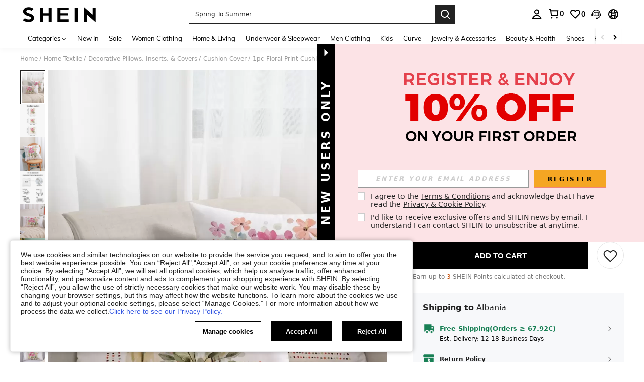

--- FILE ---
content_type: image/svg+xml
request_url: https://shein.ltwebstatic.com/svgicons/icons/sh_pc_sui_icon_newhourglass_12px.svg
body_size: 46
content:
<svg width="12" height="12" viewBox="0 0 12 12" fill="none" xmlns="http://www.w3.org/2000/svg">
<path fill-rule="evenodd" clip-rule="evenodd" d="M10 1H11V2H10V2.58013C10 3.30994 9.68109 4.00332 9.12698 4.47827L7.62698 5.76399C7.52383 5.8524 7.41528 5.93107 7.30251 6C7.41528 6.06893 7.52383 6.1476 7.62698 6.23601L9.12698 7.52173C9.68109 7.99668 10 8.69006 10 9.41987V10H11V11H9.5H2.5H1V10H2V9.41987C2 8.69006 2.31891 7.99668 2.87302 7.52173L4.37302 6.23601C4.47617 6.1476 4.58472 6.06893 4.69749 6C4.58472 5.93107 4.47617 5.8524 4.37302 5.76399L2.87302 4.47827C2.31891 4.00332 2 3.30994 2 2.58013V2H1V1H2H10ZM3 2V2.58013C3 3.01802 3.19134 3.43404 3.52381 3.71901L5.02381 5.00473C5.58555 5.48622 6.41445 5.48622 6.97619 5.00473L8.47619 3.71902C8.80866 3.43404 9 3.01802 9 2.58013V2H3Z" fill="#FA6338"/>
<path d="M6.70711 4.29289L7.32574 3.67426C7.46164 3.53836 7.3463 3.30767 7.15603 3.33485L6.14142 3.4798C6.04762 3.4932 5.95238 3.4932 5.85858 3.4798L4.84397 3.33485C4.6537 3.30767 4.53836 3.53836 4.67426 3.67426L5.29289 4.29289C5.68342 4.68342 6.31658 4.68342 6.70711 4.29289Z" fill="#FA6338"/>
</svg>
